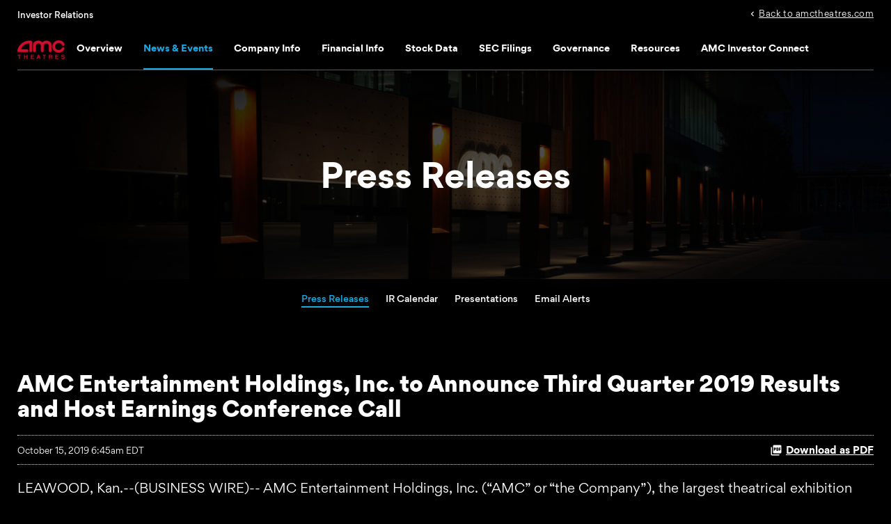

--- FILE ---
content_type: text/html; charset=UTF-8
request_url: https://investor.amctheatres.com/news-events/press-releases/detail/158/amc-entertainment-holdings-inc-to-announce-third-quarter-2019-results-and-host-earnings-conference-call
body_size: 6070
content:
<!DOCTYPE html>
<html lang="en">
    <head>
        <meta http-equiv="x-ua-compatible" content="ie=edge">
        <meta charset="utf-8">
                        <link rel="alternate" type="application/rss+xml" title="AMC Entertainment Holdings, Inc. - Recent News" href="https://investor.amctheatres.com/news-events/press-releases/rss" />
                
        <title>AMC Entertainment Holdings, Inc. to Announce Third Quarter 2019 Results and Host Earnings Conference Call :: AMC Entertainment Holdings, Inc. (AMC)</title>
        
        <link rel="canonical" href="https://investor.amctheatres.com/news-events/press-releases/detail/158/amc-entertainment-holdings-inc-to-announce-third-quarter-2019-results-and-host-earnings-conference-call">
<meta property="og:url" content="https://investor.amctheatres.com/news-events/press-releases/detail/158/amc-entertainment-holdings-inc-to-announce-third-quarter-2019-results-and-host-earnings-conference-call">


<meta property="og:site_name" content="AMC Entertainment Holdings, Inc.">
<meta property="og:title" content="AMC Entertainment Holdings, Inc. to Announce Third Quarter 2019 Results and Host Earnings Conference Call">
<meta property="og:type" content="website">

<meta property="og:image" content="https://d1io3yog0oux5.cloudfront.net/_4dcf3aa2c7cc50c9dd87395a9475b85f/amctheatres/db/2287/20608/social_image_resized.jpg">
<meta name="twitter:card" content="summary_large_image">

<meta property="og:description" content="
    LEAWOOD, Kan.--(BUSINESS WIRE)--
AMC Entertainment Holdings, Inc. (“AMC” or “the Company”), the largest theatrical exhibition company in…...">
<meta name="description" content="
    LEAWOOD, Kan.--(BUSINESS WIRE)--
AMC Entertainment Holdings, Inc. (“AMC” or “the Company”), the largest theatrical exhibition company in…...">



<script type="application/ld+json">
	{"@context":"http:\/\/schema.org","@type":"Corporation","name":"AMC Entertainment Holdings, Inc.","address":{"@type":"PostalAddress","streetAddress":"One AMC Way 11500 Ash Street","addressLocality":"Leawood, KS","postalCode":"66211","addressCountry":""},"legalName":"AMC Entertainment Holdings, Inc.","description":"AMC is the largest movie exhibition company in the United States and the largest throughout the world with approximately 860 theatres and 9,600 screens across the globe. AMC has propelled innovation in the exhibition industry by: deploying its Signature power-recliner seats; delivering enhanced food and beverage choices; generating greater guest engagement through its loyalty and subscription programs, web site and mobile apps; offering premium large format experiences and playing a wide variety of content including the latest Hollywood releases and independent programming.","tickerSymbol":": AMC","url":"https:\/\/investor.amctheatres.com","logo":"https:\/\/d1io3yog0oux5.cloudfront.net\/_4dcf3aa2c7cc50c9dd87395a9475b85f\/amctheatres\/logo.png","image":"https:\/\/d1io3yog0oux5.cloudfront.net\/_4dcf3aa2c7cc50c9dd87395a9475b85f\/amctheatres\/db\/2287\/20608\/social_image_resized.jpg","sameAs":[]}</script>

<!-- Elastic Search -->
        <meta class="elastic" name="published_time" content="2019-10-15">
        <meta class="elastic" name="published_day" content="3584.45">
 
    
    <meta class="elastic" name="el_description" content="    LEAWOOD, Kan.--(BUSINESS WIRE)--
AMC Entertainment Holdings, Inc. (“AMC” or “the Company”), the largest theatrical exhibition company in the world, announced today that it will report its results for the…">
         <meta name="viewport" content="initial-scale=1.0, width=device-width">
        
                <link rel="preconnect" href="https://d1io3yog0oux5.cloudfront.net">
        <link rel="preconnect" href="https://qmod.quotemedia.com">
        
                        <link href="https://d1io3yog0oux5.cloudfront.net/_4dcf3aa2c7cc50c9dd87395a9475b85f/amctheatres/files/theme/css/ir.stockpr.css" rel="stylesheet" type="text/css" media="screen" />
                        <link rel="stylesheet" href="https://d1io3yog0oux5.cloudfront.net/_4dcf3aa2c7cc50c9dd87395a9475b85f/amctheatres/files/theme/css/style.css">
                
                <link rel="shortcut icon" href="https://d1io3yog0oux5.cloudfront.net/_4dcf3aa2c7cc50c9dd87395a9475b85f/amctheatres/files/theme/images/favicons/favicon.ico">
        <link rel="apple-touch-icon" sizes="180x180" href="https://d1io3yog0oux5.cloudfront.net/_4dcf3aa2c7cc50c9dd87395a9475b85f/amctheatres/files/theme/images/favicons/apple-touch-icon.png">
        <link rel="icon" type="image/png" href="https://d1io3yog0oux5.cloudfront.net/_4dcf3aa2c7cc50c9dd87395a9475b85f/amctheatres/files/theme/images/favicons/favicon-32x32.png" sizes="32x32">
        <link rel="icon" type="image/png" href="https://d1io3yog0oux5.cloudfront.net/_4dcf3aa2c7cc50c9dd87395a9475b85f/amctheatres/files/theme/images/favicons/favicon-16x16.png" sizes="16x16">
        <link rel="manifest" href="https://d1io3yog0oux5.cloudfront.net/_4dcf3aa2c7cc50c9dd87395a9475b85f/amctheatres/files/theme/images/favicons/manifest.json">
        <link rel="mask-icon" href="https://d1io3yog0oux5.cloudfront.net/_4dcf3aa2c7cc50c9dd87395a9475b85f/amctheatres/files/theme/images/favicons/safari-pinned-tab.svg">
        <meta name="theme-color" content="#ffffff">  
        
                        <script src=https://cmp.osano.com/AzqG7ATYZleR48Vy/d68f8da3-ae97-4756-b73b-30342ed2e847/osano.js></script>
    </head>    <body class="107610 page-type-ir-section-ir-news ir  has-sub-nav dark">
        <div class="general-wrapper">
            <nav id="header" class="affixed" aria-label="Main">
    <div id="skipLinks">
        <a href="#mainContent">Skip to main content</a>
        <a href="#footer">Skip to footer</a>
    </div>
    <div class="zero-nav d-none d-lg-block">
    <div class="container">
        <div class="row justify-content-between align-items-center">
            <div class="col-2">
                <div class="zero-nav-investor-link">
                    <a href="/">Investor Relations</a>
                </div>
            </div>
    	    <div class="col-5">
                                        <div class="zero-nav-links">
                                                    <a href="https://www.amctheatres.com/" target="_blank" rel="noopener">Back to amctheatres.com</a>
                                                </div>
                    	</div>
	    </div>
    </div>
</div>    <div class="container">
        <div class="d-flex justify-content-start border-bottom">
            <div class="logo">
                <a href="https://www.amctheatres.com/">
                    <img src="https://d1io3yog0oux5.cloudfront.net/_4dcf3aa2c7cc50c9dd87395a9475b85f/amctheatres/db/2323/21337/image.png"
                        width="70"
                        height="27"
                        alt="AMC Entertainment Holdings, Inc. Retail Home">
                </a>
                            </div>
            <button class="mobile-nav-trigger" id="showRight" aria-label="Expand main navigation"
                aria-controls="mobile-nav">
                <div class="meat"></div>
                <div class="meat"></div>
                <div class="meat"></div>
            </button>
            <nav class="cbp-spmenu cbp-spmenu-vertical cbp-spmenu-right main-nav" id="mobile-nav" title="Main Navigation">
                <ul class="main-menu">
        <li  
    class="" 
    data-submenu-id="submenu-overview">
        <a href="/" 
            target="_self"
                        aria-label="Investors Overview"                    >Overview</a>
            </li>
        <li  
    class="has-children active" 
    data-submenu-id="submenu-news-events">
        <a href="/news-events" 
            target="_self"
                                    aria-current="true"        >News &amp; Events</a>
                <ul id="submenu-news-events">
                        <li aria-current="page" class="active active-landing">
                <a href="/news-events/press-releases" 
                    target="_self"
                                                            aria-current="page"                >Press Releases</a>
            </li>
                        <li  class="">
                <a href="/news-events/ir-calendar" 
                    target="_self"
                                                                            >IR Calendar</a>
            </li>
                        <li  class="">
                <a href="/news-events/presentations" 
                    target="_self"
                                                                            >Presentations</a>
            </li>
                        <li  class="">
                <a href="/news-events/email-alerts" 
                    target="_self"
                                                                            >Email Alerts</a>
            </li>
                    </ul>
            </li>
        <li  
    class="has-children" 
    data-submenu-id="submenu-company-information">
        <a href="/company-information" 
            target="_self"
                                            >Company Info</a>
                <ul id="submenu-company-information">
                        <li  class="">
                <a href="/company-information" 
                    target="_self"
                                        aria-label="Company Info Overview"                                    >Overview</a>
            </li>
                        <li  class="">
                <a href="/company-information/executive-team" 
                    target="_self"
                                                                            >Executive Team</a>
            </li>
                        <li  class="">
                <a href="/company-information/contacts" 
                    target="_self"
                                                                            >Contacts</a>
            </li>
                        <li  class="">
                <a href="/company-information/faq" 
                    target="_self"
                                                                            >FAQ</a>
            </li>
                        <li  class="">
                <a href="/company-information/information-request" 
                    target="_self"
                                                                            >Information Request</a>
            </li>
                    </ul>
            </li>
        <li  
    class="has-children" 
    data-submenu-id="submenu-financial-information">
        <a href="/financial-information" 
            target="_self"
                                            >Financial Info</a>
                <ul id="submenu-financial-information">
                        <li  class="">
                <a href="/financial-information/financial-results" 
                    target="_self"
                                                                            >Financial Results</a>
            </li>
                        <li  class="">
                <a href="/financial-information/income-statement" 
                    target="_self"
                                                                            >Income Statement</a>
            </li>
                        <li  class="">
                <a href="/financial-information/balance-sheet" 
                    target="_self"
                                                                            >Balance Sheet</a>
            </li>
                        <li  class="">
                <a href="/financial-information/cash-flow" 
                    target="_self"
                                                                            >Cash Flow</a>
            </li>
                    </ul>
            </li>
        <li  
    class="has-children" 
    data-submenu-id="submenu-stock-data">
        <a href="/stock-data" 
            target="_self"
                                            >Stock Data</a>
                <ul id="submenu-stock-data">
                        <li  class="">
                <a href="/stock-data/quote-chart" 
                    target="_self"
                                                                            >Quote and Chart</a>
            </li>
                        <li  class="">
                <a href="/stock-data/historical-data" 
                    target="_self"
                                                                            >Historical Data</a>
            </li>
                        <li  class="">
                <a href="/stock-data/analyst-coverage" 
                    target="_self"
                                                                            >Analyst Coverage</a>
            </li>
                    </ul>
            </li>
        <li  
    class="has-children" 
    data-submenu-id="submenu-sec-filings">
        <a href="/sec-filings" 
            target="_self"
                                            >SEC Filings</a>
                <ul id="submenu-sec-filings">
                        <li  class="">
                <a href="/sec-filings/all-sec-filings" 
                    target="_self"
                                                                            >All SEC Filings</a>
            </li>
                        <li  class="">
                <a href="/sec-filings/annual-reports" 
                    target="_self"
                                                                            >Annual Reports</a>
            </li>
                        <li  class="">
                <a href="/sec-filings/quarterly-reports" 
                    target="_self"
                                                                            >Quarterly Reports</a>
            </li>
                        <li  class="">
                <a href="/sec-filings/section-16-filings" 
                    target="_self"
                                                                            >Section 16 Filings</a>
            </li>
                    </ul>
            </li>
        <li  
    class="has-children" 
    data-submenu-id="submenu-corporate-governance">
        <a href="/corporate-governance" 
            target="_self"
                                            >Governance</a>
                <ul id="submenu-corporate-governance">
                        <li  class="">
                <a href="/corporate-governance" 
                    target="_self"
                                        aria-label="Governance Overview"                                    >Overview</a>
            </li>
                        <li  class="">
                <a href="/corporate-governance/board-of-directors" 
                    target="_self"
                                                                            >Board of Directors</a>
            </li>
                        <li  class="">
                <a href="/corporate-governance/board-committees" 
                    target="_self"
                                                                            >Board Committees</a>
            </li>
                        <li  class="">
                <a href="/corporate-governance/governance-documents" 
                    target="_self"
                                                                            >Governance Documents</a>
            </li>
                        <li  class="">
                <a href="/corporate-governance/shareholder-meeting" 
                    target="_self"
                                                                            >Shareholder Meeting</a>
            </li>
                    </ul>
            </li>
        <li  
    class="has-children" 
    data-submenu-id="submenu-resources">
        <a href="/resources" 
            target="_self"
                                            >Resources</a>
                <ul id="submenu-resources">
                        <li  class="">
                <a href="/resources/tax-documents" 
                    target="_self"
                                                                            >Legal &amp; Tax Info</a>
            </li>
                    </ul>
            </li>
        <li  
    class=" last-item" 
    data-submenu-id="submenu-amc-investor-connect-aic">
        <a href="https://www.amctheatres.com/stockholders" 
            target="_blank"
            rel="noopener"                                >AMC Investor Connect</a>
            </li>
    <li class="d-block d-lg-none">
    <a href="https://www.amctheatres.com/"
         target="_blank" rel="noopener">
        Back to amctheatres.com    </a>
</li>
</ul>            </nav>
        </div>
    </div>
</nav>

            <header class="page-banner overlay" style="background: url(https://d1io3yog0oux5.cloudfront.net/_4dcf3aa2c7cc50c9dd87395a9475b85f/amctheatres/files/theme/images/pagebanner-default.jpg);background-position: 50% 50%;background-repeat: no-repeat;background-size: cover;background-color: #333;">
    	<div class="container">
	    <div class="row">
	        <div class="col-lg-10">
                            <span class="heading--h1">Press Releases</span>
	            	    </div>
        </div>
    </div>
    </header>            <nav id="sectionNav" class="sub-navigation-wrapper" title="News &amp; Events Section">
    <div class="sub-navigation affixed">
    	<div class="container">
            <a class="visible-xs visible-sm mobile-sub-nav-trigger collapsed" role="button" data-toggle="collapse" data-target="#sub-navigation" aria-expanded="false" aria-label="Open News &amp; Events Navigation">
                <div class="trigger-container">
            		<div class="meat"></div>
              		<div class="meat"></div>
              		<div class="meat"></div>
              	</div>
            	News &amp; Events            </a>
            <div class="collapse sb-nav clearfix"  id="sub-navigation">
                <h3>News &amp; Events</h3>
                <ul>
                                        <li class="active active-landing">
                        <a href="/news-events/press-releases"
                            target="_self"
                                                                                    aria-current="page"                        >Press Releases</a>
                                            </li>
                	                    <li class="">
                        <a href="/news-events/ir-calendar"
                            target="_self"
                                                                                                            >IR Calendar</a>
                                            </li>
                	                    <li class="">
                        <a href="/news-events/presentations"
                            target="_self"
                                                                                                            >Presentations</a>
                                            </li>
                	                    <li class="">
                        <a href="/news-events/email-alerts"
                            target="_self"
                                                                                                            >Email Alerts</a>
                                            </li>
                	                </ul>
            </div>
        </div>
    </div>
</nav>                
            <div class="container">
                <div class="row justify-content-center">
                    <div class="col-lg-12">
                                                <main id="mainContent" class="main-content">
                                <article class="full-news-article">
        <h1 class="article-heading">AMC Entertainment Holdings, Inc. to Announce Third Quarter 2019 Results and Host Earnings Conference Call</h1>
        <div class="related-documents-line hidden-print row justify-content-between align-items-center">  
            <time datetime="2019-10-15T06:45:00" class="date">
                October 15, 2019 6:45am EDT            </time>
                            <a href="https://d1io3yog0oux5.cloudfront.net/_4dcf3aa2c7cc50c9dd87395a9475b85f/amctheatres/news/2019-10-15_AMC_Entertainment_Holdings_Inc_to_Announce_Third_158.pdf"
                               class="link pull-right"
                   title="PDF: AMC Entertainment Holdings, Inc. to Announce Third Quarter 2019 Results and Host Earnings Conference Call"
                   target="_blank">
                   <span class="eqicon-PDF"></span>Download as PDF
                </a>
        </div>
        
        
    	
<p>    LEAWOOD, Kan.--(BUSINESS WIRE)--
AMC Entertainment Holdings, Inc. (“AMC” or “the Company”), the largest theatrical exhibition company in the world, announced today that it will report its results for the third quarter ended September 30, 2019, before the market opens on Thursday, November 7, 2019.
</p>
<p>
The Company will host a conference call via webcast for investors and other interested parties beginning at 7:30 a.m. CST/8:30 a.m. EST on Thursday, November 7, 2019. To listen to the conference call via the internet, please visit the investor relations section of the AMC website at <a href="http://www.investor.amctheatres.com" shape="rect">www.investor.amctheatres.com</a> for a link to the webcast. Investors and interested parties should go to the website at least 15 minutes prior to the call to register, and/or download and install any necessary audio software.
</p>
<ul class="bwlistdisc">
<li>
Date: Thursday, November 7, 2019
</li>
</ul>
<ul class="bwlistdisc">
<li>
Time: 7:30 a.m. CST/8:30 a.m. EST
</li>
</ul>
<ul class="bwlistdisc">
<li>
Dial-In Number: (877) 407-3982; International - (201) 493-6780
</li>
</ul>
<p>
An archive of the webcast will be available on the Company’s website after the call for a limited time.
</p>
<p>
<b>About AMC Entertainment Holdings, Inc. </b>
</p>
<p>
AMC is the largest movie exhibition company in the United States, the largest in Europe and the largest throughout the world with more than 1,000 theatres and more than 11,000 screens across the globe. AMC has propelled innovation in the exhibition industry by: deploying its Signature power-recliner seats; delivering enhanced food and beverage choices; generating greater guest engagement through its loyalty and subscription programs, web site and mobile apps; offering premium large format experiences and playing a wide variety of content including the latest Hollywood releases and independent programming. AMC operates among the most productive theatres in the United States' top markets, having the #1 or #2 market share positions in 21 of the 25 largest metropolitan areas of the United States. AMC is also #1 or #2 in market share in 12 of the 15 countries it serves in North America, Europe and the Middle East. For more information, visit <a href="http://www.amctheatres.com" shape="rect">www.amctheatres.com</a>.
</p>
<p>
<b>Website Information</b>
</p>
<p>
This press release, along with other news about AMC, is available at <a href="http://www.amctheatres.com" shape="rect">www.amctheatres.com</a>. We routinely post information that may be important to investors in the Investor Relations section of our website, <a href="http://www.investor.amctheatres.com" shape="rect">www.investor.amctheatres.com</a>. We use this website as a means of disclosing material, non-public information and for complying with our disclosure obligations under Regulation FD, and we encourage investors to consult that section of our website regularly for important information about AMC. The information contained on, or that may be accessed through, our website is not incorporated by reference into, and is not a part of, this document. Investors interested in automatically receiving news and information when posted to our website can also visit <a href="http://www.investor.amctheatres.com" shape="rect">www.investor.amctheatres.com</a> to sign up for email alerts.
</p>
<p>
 
</p>
<p><span class="bwct31415"></span></p>
<p id="mmgallerylink"><span id="mmgallerylink-phrase">View source version on businesswire.com: </span><span id="mmgallerylink-link"><a href="https://www.businesswire.com/news/home/20191015005236/en/" rel="nofollow">https://www.businesswire.com/news/home/20191015005236/en/</a></span></p>
<p>
<b>INVESTOR RELATIONS:
</b><br>John Merriwether, 866-248-3872
<br><a href="mailto:InvestorRelations@amctheatres.com" shape="rect">InvestorRelations@amctheatres.com
</a><br>
</p>
<p>
<b>MEDIA CONTACTS:
</b><br>Ryan Noonan, (913) 213-2183
<br><a href="mailto:rnoonan@amctheatres.com" shape="rect">rnoonan@amctheatres.com</a>
</p>
<p>Source: AMC Entertainment Holdings, Inc.</p>
    	<p class="spr-ir-news-article-date">Released October 15, 2019</p>
    </article>
            <style>
            .bwalignc { text-align: center; list-style-position:inside; }
 .bwlistdisc { list-style-type: disc; }        </style>
                                                        </main>
                    </div>    
                </div>
            </div><!-- //container-->
            <div class="module-quick-links" role="navigation" aria-label="Helpful Investor Relations pages">
    <div class="container">
        <ul>
                    <li>
                <a href="/news-events/email-alerts"><span class="material-icons" aria-hidden="true">email</span>Email Alerts</a>
            </li>
                            <li>
                <a class="company-profile" href="/company-information"><span class="material-icons" aria-hidden="true">location_city</span>Company Profile</a>
            </li>
                                    <li>
                <a href="/company-information/contacts" class="contacts"><span class="material-icons" aria-hidden="true">contact_page</span>Contacts</a>
            </li>
                            <li>
                <a href="https://investor.amctheatres.com/news-events/press-releases/rss" class="rss" target="_blank" rel="noopener"><span class="material-icons" aria-hidden="true">rss_feed</span>RSS News Feed</a>
            </li>
                        </ul>
    </div>
</div><footer id="footer" >
    <div class="footer-main">
        <div class="container">
            <div class="row justify-content-center align-items-center">
                <div class="col-lg-12">
                    <div class="footer-layout">
                        <div class="copyright">
                            &copy;<time datetime="2026">2026</time>
                            <a href="/">AMC Entertainment Holdings, Inc.</a>                            All Rights Reserved.
                        </div>
                        <a href="https://www.amctheatres.com/"><img class="footer-logo" src="https://d1io3yog0oux5.cloudfront.net/_4dcf3aa2c7cc50c9dd87395a9475b85f/amctheatres/files/theme/images/footer-logo.png" alt="AMC Theatres - We Make Movies Better Retail Home"></a>
						<div class="social-icons">
						                            <a href="https://www.facebook.com/" target="_blank" rel="noopener">
                                <img src="https://d1io3yog0oux5.cloudfront.net/_4dcf3aa2c7cc50c9dd87395a9475b85f/amctheatres/db/2289/21297/icon/facebook-icon.svg" alt="Visit us on Facebook" />
                            </a>
                                                    <a href="https://twitter.com/" target="_blank" rel="noopener">
                                <img src="https://d1io3yog0oux5.cloudfront.net/_4dcf3aa2c7cc50c9dd87395a9475b85f/amctheatres/db/2289/21298/icon/twitter-icon.svg" alt="Visit us on Twitter" />
                            </a>
                                                    <a href="https://www.instagram.com" target="_blank" rel="noopener">
                                <img src="https://d1io3yog0oux5.cloudfront.net/_4dcf3aa2c7cc50c9dd87395a9475b85f/amctheatres/db/2289/21300/icon/instagram-icon.svg" alt="Visit us on Instagram" />
                            </a>
                                                    <a href="https://www.youtube.com/" target="_blank" rel="noopener">
                                <img src="https://d1io3yog0oux5.cloudfront.net/_4dcf3aa2c7cc50c9dd87395a9475b85f/amctheatres/db/2289/23002/icon/tiktok-icon.svg" alt="Visit us on TikTok" />
                            </a>
                                                    <a href="https://www.youtube.com/" target="_blank" rel="noopener">
                                <img src="https://d1io3yog0oux5.cloudfront.net/_4dcf3aa2c7cc50c9dd87395a9475b85f/amctheatres/db/2289/23001/icon/youtube-icon.svg" alt="Visit us on Youtube" />
                            </a>
                                                </div>
                    </div>
                </div>
            </div>
            <div class="row">
                <div class="col-lg-6">
                    <div class="footer-links">
                        <a href="/privacy-policy">Privacy Policy</a>
<a href="/disclaimer">Disclaimer</a>
<a href="/sitemap">Sitemap</a>
<a href="/accessibility-statement">Accessibility Statement</a>
                                            </div>
                </div>
                <div class="col-lg-6">
                    <div class="footer-links d-lg-flex flex-row-reverse">
                                                <button class="sitefooter-copyright__misc-items__manage-cookies" onclick="Osano.cm.showDrawer('osano-cm-dom-info-dialog-open')">Your Privacy Choices <svg width="30" height="14" focusable="false" version="1.1" id="Layer_1" xmlns="http://www.w3.org/2000/svg" xmlns:xlink="http://www.w3.org/1999/xlink" x="0px" y="0px" viewBox="0 0 30 14" style="enable-background:new 0 0 30 14;" xml:space="preserve"><style type="text/css"> .pvcst0{fill-rule:evenodd;clip-rule:evenodd;fill:#FFFFFF;} .pvcst1{fill-rule:evenodd;clip-rule:evenodd;fill:#0066FF;} .pvcst2{fill:#FFFFFF;} .pvcst3{fill:#0066FF;}</style><g> <g id="final---dec.11-2020_1_"> <g id="_x30_208-our-toggle_2_" transform="translate(-1275.000000, -200.000000)"> <g id="Final-Copy-2_2_" transform="translate(1275.000000, 200.000000)"> <path class="pvcst0" d="M7.4,12.8h6.8l3.1-11.6H7.4C4.2,1.2,1.6,3.8,1.6,7S4.2,12.8,7.4,12.8z"></path> </g> </g> </g> <g id="final---dec.11-2020"> <g id="_x30_208-our-toggle" transform="translate(-1275.000000, -200.000000)"> <g id="Final-Copy-2" transform="translate(1275.000000, 200.000000)"> <path class="pvcst1" d="M22.6,0H7.4c-3.9,0-7,3.1-7,7s3.1,7,7,7h15.2c3.9,0,7-3.1,7-7S26.4,0,22.6,0z M1.6,7c0-3.2,2.6-5.8,5.8-5.8 h9.9l-3.1,11.6H7.4C4.2,12.8,1.6,10.2,1.6,7z"></path> <path id="x" class="pvcst2" d="M24.6,4c0.2,0.2,0.2,0.6,0,0.8l0,0L22.5,7l2.2,2.2c0.2,0.2,0.2,0.6,0,0.8c-0.2,0.2-0.6,0.2-0.8,0 l0,0l-2.2-2.2L19.5,10c-0.2,0.2-0.6,0.2-0.8,0c-0.2-0.2-0.2-0.6,0-0.8l0,0L20.8,7l-2.2-2.2c-0.2-0.2-0.2-0.6,0-0.8 c0.2-0.2,0.6-0.2,0.8,0l0,0l2.2,2.2L23.8,4C24,3.8,24.4,3.8,24.6,4z"></path> <path id="y" class="pvcst3" d="M12.7,4.1c0.2,0.2,0.3,0.6,0.1,0.8l0,0L8.6,9.8C8.5,9.9,8.4,10,8.3,10c-0.2,0.1-0.5,0.1-0.7-0.1l0,0 L5.4,7.7c-0.2-0.2-0.2-0.6,0-0.8c0.2-0.2,0.6-0.2,0.8,0l0,0L8,8.6l3.8-4.5C12,3.9,12.4,3.9,12.7,4.1z"></path></g>  </g> </g></g></svg></button>
                    </div>
                </div>
            </div>
        </div>
    </div>
    </footer>
<script id="companyVars" type="application/json">
{
    "asset_url": "https:\/\/d1io3yog0oux5.cloudfront.net\/_4dcf3aa2c7cc50c9dd87395a9475b85f\/amctheatres",
    "website_base_url": "https:\/\/investor.amctheatres.com",
    "ir_base_url": "",
    "hCaptchaSiteKey": "778a5748-d323-4b73-a06c-9625642de8bc",
    "isQmod": false}
</script>


<script src="https://d1io3yog0oux5.cloudfront.net/_4dcf3aa2c7cc50c9dd87395a9475b85f/amctheatres/files/theme/js/_js/all.js"></script>


        </div><!-- //general-wrapper-->
    </body>
</html>


--- FILE ---
content_type: image/svg+xml
request_url: https://d1io3yog0oux5.cloudfront.net/_4dcf3aa2c7cc50c9dd87395a9475b85f/amctheatres/db/2289/23002/icon/tiktok-icon.svg
body_size: 559
content:
<svg focusable="false" xmlns="http://www.w3.org/2000/svg" xmlns:xlink="http://www.w3.org/1999/xlink" id="icon_tiktok" viewBox="0 0 45 45" preserveAspectRatio="xMidYMid meet" fill="#ffffff" width="100%" height="100%"> <path d="M27.9,0.7C15.8-2.3,3.6,5,0.6,17.1S5,41.4,17.1,44.3S41.3,40,44.3,27.9c0.4-1.8,0.7-3.6,0.7-5.4C45,12.1,37.9,3.1,27.9,0.7zM27.5,42.8L27.5,42.8C16.3,45.6,4.9,38.7,2.2,27.5C-0.6,16.3,6.3,4.9,17.5,2.2s22.6,4.1,25.4,15.3c0.4,1.6,0.6,3.3,0.6,5C43.5,32.1,36.9,40.5,27.5,42.8z"></path> <path d="M27.5,9.8L27.5,9.8l-4.1,0v15c0.6,8-6.9,6.8-7.5,2.7c-0.3-2.1,0.8-3.4,2.7-4c0.6-0.2,1.3-0.4,2-0.5v-4.2 c-8.6,0.3-10.2,8-7.6,12.4c4.2,6.8,14.6,3.9,14.6-5.7v-7.5c2,1.2,3.8,1.9,5.8,1.7v-4C29.9,15.5,27.9,13.4,27.5,9.8z"></path></svg>

--- FILE ---
content_type: image/svg+xml
request_url: https://d1io3yog0oux5.cloudfront.net/_4dcf3aa2c7cc50c9dd87395a9475b85f/amctheatres/db/2289/21298/icon/twitter-icon.svg
body_size: 380
content:
<svg focusable="false" xmlns="http://www.w3.org/2000/svg" xmlns:xlink="http://www.w3.org/1999/xlink" id="icon_twitter" viewBox="0 0 45 45" preserveAspectRatio="xMidYMid meet" fill="#ffffff" width="100%" height="100%"> <path d="M27.9.658A22.5 22.5 0 1 0 45 22.483 22.5 22.5 0 0 0 27.9.658zm-.366 42.187a20.953 20.953 0 1 1 15.947-20.362 20.953 20.953 0 0 1-15.947 20.334z"></path><path d="M33.3 15.508a8.831 8.831 0 0 1-1.463.506 4.725 4.725 0 0 0 1.21-1.969.253.253 0 0 0 0-.281.253.253 0 0 0-.281 0 8.69 8.69 0 0 1-2.616 1.012 4.725 4.725 0 0 0-8.156 3.32 4.95 4.95 0 0 0 0 .73 12.29 12.29 0 0 1-5.119-1.518 12.431 12.431 0 0 1-3.544-3.01.253.253 0 0 0-.225 0 .253.253 0 0 0-.197 0 4.725 4.725 0 0 0 .732 5.625 4.247 4.247 0 0 1-1.013-.253.253.253 0 0 0-.394.225 4.725 4.725 0 0 0 2.813 4.275 3.938 3.938 0 0 1-.872 0 .253.253 0 0 0-.253 0 .253.253 0 0 0 0 .253 4.725 4.725 0 0 0 2.953 3.038l.647.197-.816.45a8.634 8.634 0 0 1-4.022.984h-1.04a.253.253 0 0 0-.282.169.253.253 0 0 0 0 .31 12.797 12.797 0 0 0 5.513 1.883 12.628 12.628 0 0 0 1.66 0 12.46 12.46 0 0 0 9.365-3.88 13.36 13.36 0 0 0 3.544-8.945v-.45a9.197 9.197 0 0 0 2.306-2.306.253.253 0 0 0 0-.31.253.253 0 0 0-.45-.055z"></path></svg>

--- FILE ---
content_type: image/svg+xml
request_url: https://d1io3yog0oux5.cloudfront.net/_4dcf3aa2c7cc50c9dd87395a9475b85f/amctheatres/db/2289/21300/icon/instagram-icon.svg
body_size: 712
content:
<svg focusable="false" xmlns="http://www.w3.org/2000/svg" xmlns:xlink="http://www.w3.org/1999/xlink" id="icon_instagram" viewBox="0 0 45 45" preserveAspectRatio="xMidYMid meet" fill="#ffffff" width="100%" height="100%"> <path d="M22.5 14.271c2.7 0 3.021 0 4.05.065.964.064 1.543.193 1.864.321.45.193.836.386 1.157.772.322.321.579.707.772 1.157.128.385.321.9.321 1.864.065 1.093.065 1.414.065 4.05s0 3.021-.065 4.05c-.064.964-.193 1.543-.321 1.864-.193.45-.386.836-.772 1.157a3.648 3.648 0 0 1-1.157.772c-.385.128-.9.321-1.864.321-1.093.065-1.35.065-4.05.065-2.7 0-3.021 0-4.05-.065-.964-.064-1.543-.193-1.864-.321-.515-.129-.836-.386-1.157-.707a3.648 3.648 0 0 1-.772-1.157c-.128-.386-.321-.9-.321-1.865-.065-1.093-.065-1.414-.065-4.05 0-2.635 0-3.021.065-4.05.064-.964.193-1.543.321-1.864.193-.45.386-.836.772-1.157a3.648 3.648 0 0 1 1.157-.772c.385-.128.9-.321 1.864-.321 1.029-.129 1.35-.129 4.05-.129m0-1.864c-2.764 0-3.086 0-4.179.064-1.092.065-1.8.193-2.442.45-.643.258-1.222.579-1.8 1.158-.579.578-.9 1.092-1.158 1.8-.257.642-.45 1.35-.45 2.442-.064 1.093-.064 1.415-.064 4.179 0 2.764 0 3.086.064 4.179.065 1.092.193 1.8.45 2.442.258.643.579 1.222 1.158 1.8.578.579 1.092.9 1.8 1.158.642.257 1.35.45 2.442.45 1.093.064 1.415.064 4.179.064 2.764 0 3.086 0 4.179-.064 1.092-.065 1.8-.193 2.442-.45.643-.258 1.222-.579 1.8-1.158.579-.578.9-1.092 1.158-1.8.257-.642.45-1.35.45-2.442.064-1.093.064-1.415.064-4.179 0-2.764 0-3.086-.064-4.179-.065-1.092-.193-1.8-.45-2.442-.258-.643-.579-1.222-1.158-1.8-.578-.579-1.092-.9-1.8-1.158-.642-.257-1.35-.45-2.442-.45-1.093-.064-1.415-.064-4.179-.064z"></path><path d="M22.5 17.357c-2.829 0-5.143 2.314-5.143 5.143 0 2.829 2.314 5.207 5.207 5.207a5.185 5.185 0 0 0 5.207-5.207c0-2.893-2.378-5.143-5.271-5.143zm0 8.486a3.32 3.32 0 0 1-3.343-3.343 3.32 3.32 0 0 1 3.343-3.343 3.32 3.32 0 0 1 3.343 3.343 3.32 3.32 0 0 1-3.343 3.343z"></path><path d="M22.5 45C10.093 45 0 34.907 0 22.5S10.093 0 22.5 0 45 10.093 45 22.5 34.907 45 22.5 45zm0-43.714C10.8 1.286 1.286 10.8 1.286 22.5S10.8 43.714 22.5 43.714 43.714 34.2 43.714 22.5 34.2 1.286 22.5 1.286z"></path><circle cx="27.9" cy="17.1" r="1.221"></circle></svg>

--- FILE ---
content_type: image/svg+xml
request_url: https://d1io3yog0oux5.cloudfront.net/_4dcf3aa2c7cc50c9dd87395a9475b85f/amctheatres/db/2289/23001/icon/youtube-icon.svg
body_size: 418
content:
<svg focusable="false" xmlns="http://www.w3.org/2000/svg" xmlns:xlink="http://www.w3.org/1999/xlink" id="icon_youtube" viewBox="0 0 45 45" preserveAspectRatio="xMidYMid meet" fill="#ffffff" width="100%" height="100%"> <path d="M22.5 45A22.5 22.5 0 1 1 45 22.5 22.5 22.5 0 0 1 22.5 45zm0-43.453A20.953 20.953 0 1 0 43.453 22.5 21.01 21.01 0 0 0 22.5 1.547z"></path><path d="M29.616 14.878H15.384a3.656 3.656 0 0 0-3.74 3.74v7.763a3.656 3.656 0 0 0 3.74 3.74h14.232a3.656 3.656 0 0 0 3.74-3.74v-7.79a3.628 3.628 0 0 0-3.74-3.713zM22.5 24.947l-2.813 1.687v-8.437l2.813 1.772 4.219 2.531z"></path></svg>

--- FILE ---
content_type: image/svg+xml
request_url: https://d1io3yog0oux5.cloudfront.net/_4dcf3aa2c7cc50c9dd87395a9475b85f/amctheatres/db/2289/21297/icon/facebook-icon.svg
body_size: 504
content:
<svg focusable="false" xmlns="http://www.w3.org/2000/svg" xmlns:xlink="http://www.w3.org/1999/xlink" id="icon_facebook" viewBox="0 0 45 45" preserveAspectRatio="xMidYMid meet" fill="#ffffff" width="100%" height="100%" style="
    width: 25px;
"> <path d="M22.54 45a22.5 22.5 0 1 1 11.25-3.038A22.5 22.5 0 0 1 22.54 45zm0-43.453a21.01 21.01 0 1 0 10.49 2.812 20.925 20.925 0 0 0-10.49-2.812z"></path><path d="M27.35 18.816l-.254 3.262H23.75v11.25h-4.218v-11.25h-2.222v-3.262h2.25V16.65a5.85 5.85 0 0 1 .73-3.375 3.825 3.825 0 0 1 2.25-1.519 5.316 5.316 0 0 1 1.21 0 14.063 14.063 0 0 1 4.022.394l-.562 3.206a7.594 7.594 0 0 0-1.857-.253 1.35 1.35 0 0 0-1.659 1.181v2.532z"></path></svg>